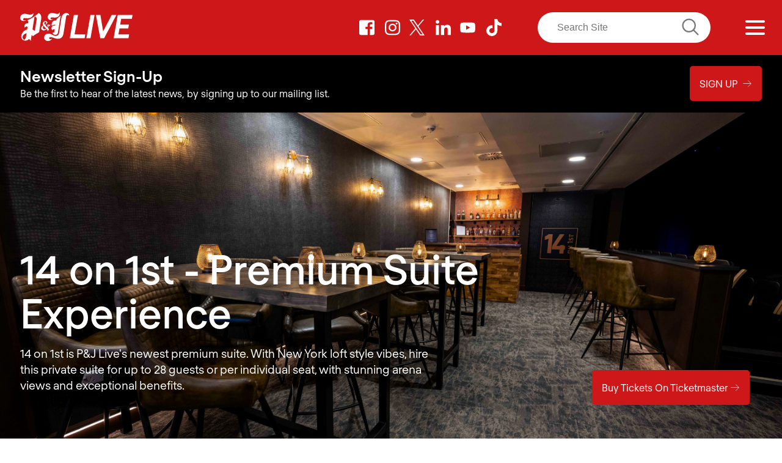

--- FILE ---
content_type: text/html; charset=UTF-8
request_url: https://www.pandjlive.com/premium/14-on-1st-premium-suite-hire/
body_size: 12103
content:

<!DOCTYPE html><html lang="en-gb" class="no-js"><head><meta charset="utf-8"><meta http-equiv="x-ua-compatible" content="ie=edge"><meta name="viewport" content="width=device-width, initial-scale=1.0, viewport-fit=cover"><script>document.documentElement.className=document.documentElement.className.replace("no-js","js")</script><meta name="format-detection" content="telephone=no"><meta name="facebook-domain-verification" content="su79s8s8mnbwiz0mvp4tjzvpd1t6vl" /><link rel="apple-touch-icon" sizes="180x180" href="/assets/imgs/web-icons/apple-touch-icon.png?02983746573281"><link rel="icon" type="image/png" sizes="32x32" href="/assets/imgs/web-icons/favicon-32x32.png?02983746573281"><link rel="icon" type="image/png" sizes="16x16" href="/assets/imgs/web-icons/favicon-16x16.png?02983746573281"><link rel="manifest" href="/assets/imgs/web-icons/site.webmanifest?02983746573281"><link rel="mask-icon" href="/assets/imgs/web-icons/safari-pinned-tab.svg?02983746573281" color="#cd1719"><link rel="shortcut icon" href="/assets/imgs/web-icons/favicon.ico?02983746573281"><meta name="apple-mobile-web-app-title" content="P&amp;J Live"><meta name="application-name" content="P&amp;J Live"><meta name="msapplication-TileColor" content="#cd1719"><meta name="msapplication-config" content="/assets/imgs/web-icons/browserconfig.xml?02983746573281"><meta name="theme-color" content="#cd1719"><link rel="alternate" type="application/rss+xml" title="Upcoming Events" href="/feeds/events.rss?web"><link rel="alternate" type="application/rss+xml" title="Latest News" href="/feeds/news.rss?web"><link rel="alternate" type="application/rss+xml" title="Career Vacancies" href="/feeds/careers.rss?web"><link href="/assets/css/flickity.min.css" rel="stylesheet"><link href="/assets/css/basekit.css?9485478653492309" rel="stylesheet"><link href="//cdn.rawgit.com/noelboss/featherlight/1.7.13/release/featherlight.min.css" rel="stylesheet"><link href="//cdn.rawgit.com/noelboss/featherlight/1.7.13/release/featherlight.gallery.min.css" rel="stylesheet"><!-- TikTok Pixel --><script>
      !function (w, d, t) {
        w.TiktokAnalyticsObject=t;var ttq=w[t]=w[t]||[];ttq.methods=["page","track","identify","instances","debug","on","off","once","ready","alias","group","enableCookie","disableCookie"],ttq.setAndDefer=function(t,e){t[e]=function(){t.push([e].concat(Array.prototype.slice.call(arguments,0)))}};for(var i=0;i<ttq.methods.length;i++)ttq.setAndDefer(ttq,ttq.methods[i]);ttq.instance=function(t){for(var e=ttq._i[t]||[],n=0;n<ttq.methods.length;n++
        )ttq.setAndDefer(e,ttq.methods[n]);return e},ttq.load=function(e,n){var i="https://analytics.tiktok.com/i18n/pixel/events.js";ttq._i=ttq._i||{},ttq._i[e]=[],ttq._i[e]._u=i,ttq._t=ttq._t||{},ttq._t[e]=+new Date,ttq._o=ttq._o||{},ttq._o[e]=n||{};n=document.createElement("script");n.type="text/javascript",n.async=!0,n.src=i+"?sdkid="+e+"&lib="+t;e=document.getElementsByTagName("script")[0];e.parentNode.insertBefore(n,e)};
        ttq.load('CIR8IR3C77UAB9CECHTG');
        ttq.page();
      }(window, document, 'ttq');
    </script><script async defer src=https://tools.luckyorange.com/core/lo.js?site-id=82d872eb></script><script src="https://cdn.jsdelivr.net/npm/@easepick/bundle@1.2.1/dist/index.umd.min.js"></script><title>P&amp;J Live – 14 on 1st - Premium Suite Experience</title>
<script>/* Google gtag.js script did not render */
</script>
<script>dl = [];
(function(w,d,s,l,i){w[l]=w[l]||[];w[l].push({'gtm.start':
new Date().getTime(),event:'gtm.js'});var f=d.getElementsByTagName(s)[0],
j=d.createElement(s),dl=l!='dataLayer'?'&l='+l:'';j.async=true;j.src=
'https://www.googletagmanager.com/gtm.js?id='+i+dl;f.parentNode.insertBefore(j,f);
})(window,document,'script','dl','GTM-MKS57HS');
</script>
<script>!function(f,b,e,v,n,t,s){if(f.fbq)return;n=f.fbq=function(){n.callMethod?
n.callMethod.apply(n,arguments):n.queue.push(arguments)};if(!f._fbq)f._fbq=n;
n.push=n;n.loaded=!0;n.version='2.0';n.queue=[];t=b.createElement(e);t.async=!0;
t.src=v;s=b.getElementsByTagName(e)[0];s.parentNode.insertBefore(t,s)}(window,
document,'script','https://connect.facebook.net/en_US/fbevents.js');
fbq('init', '2624509597595236');
fbq('track', 'PageView');
</script>
<script>/* LinkedIn Insight script did not render */
</script><meta name="description" content="14 on 1st is P&amp;J Live&#039;s newest premium suite. With New York loft style vibes, hire this private suite for up to 28 guests or per individual seat, with…">
<meta name="referrer" content="no-referrer-when-downgrade">
<meta name="robots" content="all">
<meta content="en_GB" property="og:locale">
<meta content="P&amp;J Live" property="og:site_name">
<meta content="website" property="og:type">
<meta content="https://www.pandjlive.com/premium/14-on-1st-premium-suite-hire/" property="og:url">
<meta content="14 on 1st - Premium Suite Experience" property="og:title">
<meta content="14 on 1st is P&amp;J Live&#039;s newest premium suite. With New York loft style vibes, hire this private suite for up to 28 guests or per individual seat, with…" property="og:description">
<meta content="https://www.instagram.com/PandJLive" property="og:see_also">
<meta content="https://www.linkedin.com/company/pandjlive" property="og:see_also">
<meta content="https://facebook.com/PandJLive" property="og:see_also">
<meta content="https://twitter.com/pandjlive" property="og:see_also">
<meta name="twitter:card" content="summary_large_image">
<meta name="twitter:site" content="@pandjlive">
<meta name="twitter:creator" content="@pandjlive">
<meta name="twitter:title" content="14 on 1st - Premium Suite Experience">
<meta name="twitter:description" content="14 on 1st is P&amp;J Live&#039;s newest premium suite. With New York loft style vibes, hire this private suite for up to 28 guests or per individual seat, with…">
<link href="https://www.pandjlive.com/premium/14-on-1st-premium-suite-hire/" rel="canonical">
<link href="https://www.pandjlive.com/" rel="home">
<link href="https://www.pandjlive.com/cpresources/7e77252e/_main.css?v=1768928229" rel="stylesheet"></head><body><noscript><iframe src="https://www.googletagmanager.com/ns.html?id=GTM-MKS57HS"
height="0" width="0" style="display:none;visibility:hidden"></iframe></noscript>

<noscript><img height="1" width="1" style="display:none"
src="https://www.facebook.com/tr?id=2624509597595236&ev=PageView&noscript=1" /></noscript>
<div class=""><a class="skip-link" href="#content">Skip to content</a><a class="skip-link" href="#nav-primary">Skip to navigation</a><header class="site-header | bg-primary color-white"><div class="site-header__main | position-over"><div data-bk-layout="to:md:p:sm to:md:p:trbl md:p:0 middle" role="contentinfo" class="site-container d-block"><div data-bk-layout="to:md:p:sm 3 md:4" class="site-logo--container"><h1 class="site-logo logo"><a class="site-logo__img logo__img color-white" href="/">P&amp;J Live</a></h1></div><div data-bk-layout="p:0 0 md:4 right" class="nav-social-icons"><ul data-bk-layout="p:r auto" data-bk-links="white" class="inline-block site-header__icons | nav-items nav-block margin-sm-l"><li class="nav-item"><a style="background-image: url('/assets/imgs/facebook.svg')" href="https://www.facebook.com/PandJLive/" class="nav-link social-icon social-icon--facebook" target="_blank" rel="noopener noreferrer" title="Go To: P&J Live Facebook">Facebook</a></li><li class="nav-item"><a style="background-image: url('/assets/imgs/instagram.svg')" href="https://www.instagram.com/PandJLive/" class="nav-link social-icon social-icon--instagram" target="_blank" rel="noopener noreferrer" title="Go To: P&J Live Instagram">Instagram</a></li><li class="nav-item"><a style="background-image: url('/assets/imgs/twitter.svg')" href="https://twitter.com/pandjlive" class="nav-link social-icon social-icon--twitter" target="_blank" rel="noopener noreferrer" title="Go To: P&J Live Twitter">Twitter</a></li><li class="nav-item"><a style="background-image: url('/assets/imgs/linkedin.svg')" href="https://www.linkedin.com/company/pandjlive/" class="nav-link social-icon social-icon--linkedin" target="_blank" rel="noopener noreferrer" title="Go To: P&J Live LinkedIn">LinkedIn</a></li><li class="nav-item"><a style="background-image: url('/assets/imgs/youtube.svg')" href="https://www.youtube.com/channel/UCuYmOVN8NqrUQLObCEftYAg/" class="nav-link social-icon social-icon--youtube" target="_blank" rel="noopener noreferrer" title="Go To: P&J Live Youtube">Youtube</a></li><li class="nav-item"><a style="background-image: url('/assets/imgs/tiktok.svg')" href="https://www.tiktok.com/@pandjlive" class="nav-link social-icon social-icon--tiktok" target="_blank" rel="noopener noreferrer" title="Go To: P&J Live TikTok">TikTok</a></li></ul></div><div data-bk-layout="p:0 0 md:3 right" class="nav-search"><form action="https://www.pandjlive.com/search/results/"><input type="search" name="q" aria-label="Search" placeholder="Search Site"><button type="submit"><img src="/assets/icons/search-icon.svg" alt="search this site"></button></form></div><div data-bk-layout="p:0 9 md:1 right middle" class="nav-toggler-wrapper hamburger-wrap"><button id="nav-toggler" class="hamburger hamburger--spin hamburger--accessible js-hamburger" type="button" aria-controls="nav-primary" aria-label="Menu"><span class="hamburger-box"><span class="hamburger-inner"></span></span></button></div><span id="blitz-inject-1" class="blitz-inject" data-blitz-id="1" data-blitz-uri="/_cached_include_2532993894/?p=_cached_include_2532993894" data-blitz-params="currentPage=https%3A//www.pandjlive.com/premium/" data-blitz-property=""></span></div></div></header><div class="bg-black"><div class="site-container pad-sm-t pad-sm-b nav-banner-wrapper"><div data-bk-layout="p:rl"><h2 class="color-white font-lg font-bold">
                    Newsletter Sign-Up
                </h2><div class="color-white" data-bk-links="white underline-initial"><p>Be the first to hear of the latest news, by signing up to our mailing list.</p></div></div><div data-bk-layout="p:rl sm:right"><a class="btn-primary br-2 font-bold font-upper" href="https://www.pandjlive.com/newsletter-signup/" >
                        Sign Up  <span class="font-arrow">→</span></a></div></div></div><section class="bg-white" id="content"><div class="bg-grey--light standard-header"><header  class="position-over" style=""><picture><img class="w-100 fit" src="//assets.teca.co.uk/images/events/_1440x600_crop_center-center_none_ns/Website-Header_2025-10-17-091356_pdwg.png" alt="14 on 1st Premium Suite"></picture><div data-bk-layout="bottom" class="site-container position-over__item position-over__item--mb pad-b"><div data-bk-layout="sm:8 p:tb" class="color-white pad pad-lg-t  bg-transparent"><h2 class="font-page-header font-lift bg-transparent">
              14 on 1st - Premium Suite Experience
            </h2><p data-bk-layout="p:0 md:10" class="font-page-header-para font-lift font-light pad-sm-t">14 on 1st is P&amp;J Live&#039;s newest premium suite. With New York loft style vibes, hire this private suite for up to 28 guests or per individual seat, with stunning arena views and exceptional benefits.</p></div><p data-bk-layout="p:r to:sm:p:rbl sm:4 sm:right" class="pad-sm-b"><a class="btn-primary br-2 font-medium" href="https://www.ticketmaster.co.uk/pj-live-premium-packages-tickets/artist/5618160" >
              Buy Tickets On Ticketmaster <span class="font-arrow">→</span></a></p></div></header></div><div class="pad"><div class="site-container"><div data-bk-layout="md:8   p:trl" data-bk-links="primary underline-initial" class="font-lg font-lh--tight rte"><p>Perfect for a special occasion or to elevate your show experience to a new level of luxury, 14 on 1st is our newest premium suite, available to hire on an event-by-event basis. </p></div></div><div class="site-container"><div data-bk-layout="md:8  " data-bk-links="primary underline-initial" class="rte"><p>Ideal for up to 28 guests, this is a new premium space with spectacular arena views, your own private bar and your very own suite host. Equipped with a stylish lounge area and dedicated arena seating, this is the ultimate in premium hospitality. </p></div></div><div class="site-container"><figure data-featherlight-gallery data-featherlight-filter="a" data-bk-layout="p:sm"><a href="//assets.teca.co.uk/images/_1440xAUTO_crop_center-center_none_ns/8_2023-04-03-104042_aucq.jpg"><img data-bk-layout="p:sm 6 sm:4 md:3" src="//assets.teca.co.uk/images/_600x380_crop_center-center_none_ns/8_2023-04-03-104042_aucq.jpg" alt="14 on 1st Arena View"></a><a href="//assets.teca.co.uk/images/_1440xAUTO_crop_center-center_none_ns/2_2023-04-03-104028_hvkn.jpg"><img data-bk-layout="p:sm 6 sm:4 md:3" src="//assets.teca.co.uk/images/_600x380_crop_center-center_none_ns/2_2023-04-03-104028_hvkn.jpg" alt="14 on 1st Seating"></a><a href="//assets.teca.co.uk/images/_1440xAUTO_crop_center-center_none_ns/7_2023-04-03-104040_phaw.jpg"><img data-bk-layout="p:sm 6 sm:4 md:3" src="//assets.teca.co.uk/images/_600x380_crop_center-center_none_ns/7_2023-04-03-104040_phaw.jpg" alt="14 on 1st Signage"></a><a href="//assets.teca.co.uk/images/_1440xAUTO_crop_center-center_none_ns/1_2023-04-03-104026_qsnm.jpg"><img data-bk-layout="p:sm 6 sm:4 md:3" src="//assets.teca.co.uk/images/_600x380_crop_center-center_none_ns/1_2023-04-03-104026_qsnm.jpg" alt="14 on 1st Stools"></a></figure></div><div class="site-container"><h3 data-bk-layout="p:trl" class="font-xl" id="14-on-1st-premium-suite-hire-benefits">
    14 on 1st - Premium Suite Hire Benefits:
  </h3><div data-bk-layout="p:tb" data-bk-links="primary underline-initial" class="font-md color-text"><ul data-bk-layout="p:0 md:4" class="fancy-list"><li data-bk-layout="p:rbl"><span data-bk-layout="p:b" class="fancy-list__item bdr-b bdr-grey">
              28 category 1 event tickets / individual seats
            </span></li><li data-bk-layout="p:rbl"><span data-bk-layout="p:b" class="fancy-list__item bdr-b bdr-grey">
              Premium suite with personal suite host
            </span></li><li data-bk-layout="p:rbl"><span data-bk-layout="p:b" class="fancy-list__item bdr-b bdr-grey">
              Up to 3 x complimentary parking spaces
            </span></li></ul><ul data-bk-layout="p:0 md:4" class="fancy-list"><li data-bk-layout="p:rbl"><span data-bk-layout="p:b" class="fancy-list__item bdr-b bdr-grey">
              Priority entry to the venue
            </span></li><li data-bk-layout="p:rbl"><span data-bk-layout="p:b" class="fancy-list__item bdr-b bdr-grey">
              Private bar &amp; lounge
            </span></li><li data-bk-layout="p:rbl"><span data-bk-layout="p:b" class="fancy-list__item bdr-b bdr-grey">
              Access to the VIP View Bar pre and post show
            </span></li></ul><ul data-bk-layout="p:0 md:4" class="fancy-list"><li data-bk-layout="p:rbl"><span data-bk-layout="p:b" class="fancy-list__item bdr-b bdr-grey">
              Opportunity to add catering and drinks packages
            </span></li><li data-bk-layout="p:rbl"><span data-bk-layout="p:b" class="fancy-list__item bdr-b bdr-grey">
              VIP merchandise shopping access
            </span></li></ul></div></div><div class="site-container"><figure data-featherlight-gallery data-featherlight-filter="a" data-bk-layout="p:sm"><a href="//assets.teca.co.uk/images/_1440xAUTO_crop_center-center_none_ns/6_2023-04-03-104039_hdqz.jpg"><img data-bk-layout="p:sm 6 sm:4 md:3" src="//assets.teca.co.uk/images/_600x380_crop_center-center_none_ns/6_2023-04-03-104039_hdqz.jpg" alt="14 on 1st Bar"></a><a href="//assets.teca.co.uk/images/_1440xAUTO_crop_center-center_none_ns/5_2023-04-03-104036_aaje.jpg"><img data-bk-layout="p:sm 6 sm:4 md:3" src="//assets.teca.co.uk/images/_600x380_crop_center-center_none_ns/5_2023-04-03-104036_aaje.jpg" alt="14 on First Alt View"></a><a href="//assets.teca.co.uk/images/_1440xAUTO_crop_center-center_none_ns/4_2023-04-03-104033_nrrj.jpg"><img data-bk-layout="p:sm 6 sm:4 md:3" src="//assets.teca.co.uk/images/_600x380_crop_center-center_none_ns/4_2023-04-03-104033_nrrj.jpg" alt="14 on 1st Show Mode"></a><a href="//assets.teca.co.uk/images/_1440xAUTO_crop_center-center_none_ns/3_2023-04-03-104030_titk.jpg"><img data-bk-layout="p:sm 6 sm:4 md:3" src="//assets.teca.co.uk/images/_600x380_crop_center-center_none_ns/3_2023-04-03-104030_titk.jpg" alt="14 on 1st Tables"></a></figure></div><div class="site-container"><div data-bk-layout="md:8  " data-bk-links="primary underline-initial" class="rte"><p>To enquire about 14 on 1st hire for one of our upcoming events, please complete the form below and our hospitality team will be in touch:</p></div></div><div class="site-container"><div id="premiumSuiteHire"><h3 data-bk-layout="p:trl" class="font-xl">Enquiry Form</h3><div data-bk-layout="p:rbl md:7" class="bk-form" id=&quot;premiumSuiteHire&quot;><form novalidate method="post" data-freeform data-id="a43ba3-form-3banNvnJR-BQeAYyAZ1-qRVIdfyG6AJV8YtylgOgv1aNY9Ve7NOEjYYiK5dv" data-handle="premiumSuiteHire" data-disable-submit data-show-processing-spinner data-auto-scroll data-show-processing-text data-processing-text="Processing..." data-success-message="Form has been submitted successfully!" data-error-message="Sorry, there was an error submitting the form. Please try again." data-idempotency data-csrf-refresh="none" class="freeform-form" data-freeform-flexbox><div class="freeform_check ff-optical" aria-hidden="true" tabindex="-1"><label data-ff-check aria-hidden="true" tabindex="-1" for="freeform_check">Freeform Check</label><input  type="text" value="KFYRv3q8IQJp4KVPMbRO" name="freeform_check" id="freeform_check" aria-hidden="true" autocomplete="off" tabindex="-1" /></div><div class="freeform_form_handle ff-optical" aria-hidden="true" tabindex="-1"><label aria-hidden="true" tabindex="-1" for="freeform_form_handle">Leave this field blank</label><input type="text" value="" name="freeform_form_handle" id="freeform_form_handle" aria-hidden="true" autocomplete="off" tabindex="-1" /></div><input type="hidden" name="formHash" value="3banNvnJR-BQeAYyAZ1-qRVIdfyG6AJV8YtylgOgv1aNY9Ve7NOEjYYiK5dv" /><craft-csrf-input></craft-csrf-input><input type="hidden" name="action" value="freeform/submit" /><div id="a43ba3-form-3banNvnJR-BQeAYyAZ1-qRVIdfyG6AJV8YtylgOgv1aNY9Ve7NOEjYYiK5dv" data-scroll-anchor></div><input type="hidden" name="freeform-action" value="submit" /><div class="freeform-row"><div class="freeform-column-6 freeform-fieldtype-text freeform-column" data-field-container="firstName" data-field-type="text"><label class="freeform-label freeform-required" for="form-input-firstName">First Name</label><input type="text" id="form-input-firstName" class="freeform-input" name="firstName" value="" placeholder=""></div><div class="freeform-column-6 freeform-fieldtype-text freeform-column" data-field-container="lastName" data-field-type="text"><label class="freeform-label freeform-required" for="form-input-lastName">Last Name</label><input type="text" id="form-input-lastName" class="freeform-input" name="lastName" value="" placeholder=""></div></div><div class="freeform-row"><div class="freeform-column-6 freeform-fieldtype-email freeform-column" data-field-container="email" data-field-type="email"><label class="freeform-label freeform-required" for="form-input-email">Email</label><input type="email" id="form-input-email" class="freeform-input" name="email" value="" placeholder=""  data-required></div><div class="freeform-column-6 freeform-fieldtype-text freeform-column" data-field-container="phone" data-field-type="text"><label class="freeform-label" for="form-input-phone">Phone</label><input type="text" id="form-input-phone" class="freeform-input" name="phone" value="" placeholder=""></div></div><div class="freeform-row"><div class="freeform-column-12 freeform-fieldtype-text freeform-column" data-field-container="eventName" data-field-type="text"><label class="freeform-label freeform-required" for="form-input-eventName">Event Name</label><input type="text" id="form-input-eventName" class="freeform-input" name="eventName" value="" placeholder="The name of the event you&#039;d like to attend"></div></div><div class="freeform-row"><div class="freeform-column-12 freeform-fieldtype-textarea freeform-column" data-field-container="message" data-field-type="textarea"><label class="freeform-label" for="form-input-message">Message</label><textarea id="form-input-message" class="freeform-input" name="message" rows="5" placeholder="" ></textarea></div></div><div class="freeform-row"><div class="freeform-column-12 freeform-fieldtype-checkbox freeform-column" data-field-container="data" data-field-type="checkbox"><label class="freeform-label freeform-required"><input type="hidden" name="data" value=""><input type="checkbox" id="form-input-data" class="freeform-input" name="data" value="Yes"  data-required>Allow my data to be stored for contact purposes</label></div></div><div class="freeform-row"><div class="freeform-column-12 freeform-fieldtype-checkbox freeform-column" data-field-container="idLikeToSignUpToThePJLiveNewsletter" data-field-type="checkbox"><label class="freeform-label"><input type="hidden" name="idLikeToSignUpToThePJLiveNewsletter" value=""><input type="checkbox" id="form-input-idLikeToSignUpToThePJLiveNewsletter" class="freeform-input" name="idLikeToSignUpToThePJLiveNewsletter" value="yes" >I'd like to sign-up to the P&J Live newsletter</label></div></div><div data-rules-json="{&quot;values&quot;:{&quot;firstName&quot;:&quot;&quot;,&quot;lastName&quot;:&quot;&quot;,&quot;email&quot;:&quot;&quot;,&quot;phone&quot;:&quot;&quot;,&quot;eventName&quot;:&quot;&quot;,&quot;message&quot;:&quot;&quot;,&quot;data&quot;:&quot;&quot;,&quot;idLikeToSignUpToThePJLiveNewsletter&quot;:&quot;&quot;},&quot;rules&quot;:{&quot;fields&quot;:[],&quot;buttons&quot;:[]}}"></div><input type="hidden" name="freeform_payload" value="xzPge4Kfisc4ntDdHQX76DE3MGY3Y2MxNjJlYTljYmQzNWY4YjA2YmUwZWU3YjYwZGYyNzM2ODZlNTYzYjMzMGQ0YjhlOTQ0MGUzZDA3Y2IvHf3GNYMIjh5ISjI/LUy93ZjBf6b/ZrxzPGNho/[base64]/+HwYak7oVeEoOa2RoobrY3kS6hl7Zml7BHOHX/9TffTj9Tw3Dy3S6Edb1vAESaP+oM2L9IXDwU2HXBZVHe0Zg1SXnYnh4+Cut8Qsm2Xe4zNWRHBBLzLgj+GmeOaqxVm/LRXq9SDSgK1UdB1BfQFXGuoO04kNGiQbIo91iREOpGfpSZTlwx3RvCZFCjRtB98j2IqcV3twqeHLCvPocRVJ1HUMAOEovQ3LyoLytD49LJY8Cukxs0+61SbgnBAWjlmseKmlKWOY+RAxEOITMA0d1zJ2Gj4sHPy1RWHWp4lW/BbDbG2Yp1udUe/MSXxxFNhUvVCwvA2KYuVoyXt0rRdIfT3tqWu4VeGFOtk+cMl50TrwefsDBkWA6ap6BM7BhnIHAHTbMzwZ4q1O1lbRnQ2QDOBIxPPm2DIDrZI1NVH+5Qtz1O8Xtyd2ItEz2qgqU2Gso88WIFvNDANP9rxXA0U3/M5j930UudUaX2wBKSiPZdqoI9cFab7QNjVqf9DPu418ZL8DGIRCY1Nw/k8dbQiCXC+igoKg9BALPdzYvpkBDJPwj39k14wKF/9z92sMrWvGIh/szlga29jbbXxr5JQc/1RtNiCkgbnUwLgudt6Om9QPXj0K+RgwR+hHUWp2+iPf3bvZjyn1UgIvuLADVb7jqUodpWUewOewwZ2yA24jcMFy23NFHt8F++A/p4sFlAv/8dIoX/kzZfkh+yqt6+KTq1BMNWy+kRfNFwWfAwI+hvycRsrC/FD6wIf32iFkdGMu8fQNUoWuEWcYX6pgs1hDHl0dzDPRucXUUipyXwEc/2f+lCKq12t9QVfMLnuN8NrGBm4ivbJh3SMDwZ9Z3g/mo+PqoD5peiB3Yr/SpzGhFFStea6uz2MHFqC/Mp0uFjtiOJ9/OmTydBKxA/Kfbkca9P/7XGadJ/rHpxJilKNf0YH07nWPokoT5yQ+0J4+CW9hpuPSSMOw+wUaSC2mfHDQ21ZVjv4QCU0MsNFQMp5Edqn99h5/LXnvu5dcmLig5u4lP/7SN9pLJsAADMgqcJh7p59fhge1I0sRBu3Qs0RusykZqeMkZjhkELHFsVr2CADclnYWREoTO8++BWJs8JxBTpxOMG7J/hpExnUWuDbgYPPkEAzKbC2BZATHt3h0m61dSYwPvqv2V1iSsQ7DkPuFg4xdEzoCl43n8qKk3g4nZXhaJikvH17WC1SlVrABExRme6lh29kgKr/Yc9XpMTYtQ5zhM/2fiL85xG114Ndgt8mDb/YFX/AJI1folrynARNtRPQDR6zSnLXK80KikYGPUZ6qNRskgYc/a7AuAzXW14f1aPFi7IyEKILGzA5F2ZkB34Cm2Tzqpn24BaNZ1zND35U7+viGhAGGIGMUofCTBOZ9k6pHk4pmGfLFR0rHvih1v4xBJMJVY1vNNR4l9NJPMaiDrf+wDmnvzv9dmbBQEphRyCFXNd4VSFw/eRthP719GSBFwhD7qh3tf3TsrUrIIqe1oTRfojAdIO1QTPKDlyap1/kyi6+bfAVAdFullVtX1v3wLmFACOTnwh7zxzwGPC9AOjjk/+ITglS7iFNyBABi3TIEQWYnd6YgKyGdMkcNQngEdQZgj2wmtlSu5PaKMUwuMHoxNRUOH4shrcV2aOfd1ZIr53GkMWRYIHI0q9c7BcgxCYOVexKZNzquZqqbZS4cb2SxTHq3S4aCigXsUkD4rY7w7KEHCMfhe6tHo/fqsClvqWqjZDcLHUPhwHZPEBHX4rfEtWmVe/xfr5f2WcRV87WeyltB3j9h04cL6dq65BUv5b/lrK3+6tYYrlIwOOleE5Z9peMSIkfaVwI5UEXAJcJOGxaazjTf0RabZH7/PTwdcLgLS8ejQD125UjhSX4dDWO2rbLQ/BJtVFQZB/uopGw7SCtmCclbsH09UAntp6wxQGG8f5wMoI7TrFsyQMmhViysr+2JknWqItnIsx+puB3oXCp9QI5wFP4/etVYv5r4vzOXgFiBsHy0eUvuyKfkKH+21xYOGrKZP2MM2qACFW32be72+AHiQSHhRQXSyJmdoaz7MPPSBU18CmvzixgH78ODwKbtjTuTLqqfUUPz6iIOo61cPRTqUQPmcZ7S6oIsZh4PeoqJ0xxn67SZtq77c6Qvjsw6D3M/LOEa/Jza5Ot2JLZT9ZjEZ1RVYlEhfAzKvtj2F7uhgy5CBqhAHzbrzggtMGGVMFcnx/t7lpCAXqaF3l5dp7pPp3oBKktigo4AJf5kFRAztggKYDyh+SoUVc4dCvQrQIVzS+5pVJ+e2Xe5SbNPkKj//Ije+AkgXm6esDgWgx7iDKs2T7HnLjktQYPl57hgyzrDFuhk+o9KZdkf6MVRBsWMEc3p24EGphRSNw9P910F0byweZwW4Tm7LI0X5QMt22s2e4FKYh8Qz1OCwgqr6KH0+S/vq+/HERdDKLRfTiIiKDp2JTNPDY+IZgvqtnlKy8yRWjDY/6aqqEMo/ldwFzxTOZBydEZMxHpWWGhz7vfudp3iCg5Q1n84fQscUFCLY3/rvznvNi9aaNpLtRELQ+El+IW5r8kLCWlZcLBFAdiGkpj+SCbhJzWogY6k9RwF6fnaYHkBCAlx6oomn/X78ZyYioF71//g7hPwZTAK3FX27XUC5nJu29J+At2mgk57LQDQe0uvnUAOZjD34L8K9+2Hhov6OSsqFahR2k7d/[base64]/DeQfE0yV6K+5xmWu8HF1B1ppZmTDWvDZNs/Xe775Q7d9vtIK8yGcGN6i07NZjJjW1j0ywtVbWgkpqDgPekQzHSxqa848FZaLnCm+IaP9C0jmmakFdubzkoHE+sq0FEXDfcBUPyBbI0jJfIZC/f7YxlMqB4Y2fgQd9PmE3CBZ7uHtuy6t1V0v0lQnWd1G4N6JbIB5whDljyX" /><div class="freeform-button-container" data-freeform-controls><div class="freeform-button-column"><div class="freeform-button-wrapper"><button type="submit" class="freeform-button-submit" name="form_page_submit" data-freeform-action="submit" data-button-container="submit">Submit</button></div></div><div class="freeform-button-column"></div></div></form><script type="text/javascript" src="https://www.pandjlive.com/cpresources/bda98361/js/scripts/front-end/plugin/freeform.js?v=1761877391"></script><link rel="stylesheet" type="text/css" href="https://www.pandjlive.com/cpresources/bda98361/css/front-end/plugin/freeform.css?v=1761877391" /><script type="text/javascript" src="https://www.pandjlive.com/cpresources/393ccfa7/js-test.js?v=1768928229"></script></div></div></div></div></section></div><div class="pad position-over"><section data-bk-links="primary" class="site-container bg-doodle--css__content cta-global"><h2 class="font-mega" data-bk-layout="12 p:trl">Keep up to date</h2><div class="text-container"><div data-bk-layout="lg:8 middle" class="font-lg rte"><h3 class="color-primary font-bold"><p>Sign up for our newsletter to stay informed of the latest events, conferences and shows at P&amp;J Live.</p></h3></div><div data-bk-layout="lg:4 right middle"><a class="btn-black br-2" href="https://www.pandjlive.com/newsletter-signup" target="_blank" rel="noopener noreferrer" title="Sign up to our newsletter">
                    Sign Up! <span class="font-arrow">→</span></a></div></div></section></div><footer><div class="bg-primary color-white pad-sm"><div data-bk-links="white" class="site-container pad font-sm"><div data-bk-layout="p:rl sm:4 md:pl:1"><div data-bk-layout="p:b 3 md:2" class="site-logo--container"><p class="site-logo logo"><span class="site-logo__img logo__img">P&amp;J Live</span></p></div><p>P&amp;J Live is Scotland's state-of-the-art live events venue. </p><p>Managed and Operated by Legends Global.</p><a data-bk-layout="p:t lg:p:lg 7 lg:p:t xs:6 sm:8 md:6 " href="https://legendsglobal.com/" target="_blank" rel="noopener noreferrer" title="Go to the Legends Global website"><img src="/assets/imgs/logos/legends-global-logo.png" alt="Managed and Operated by Legends Global"></a></div><div data-bk-layout="p:0 sm:8 md:7"><ul  class="nav-items nav-stack" data-bk-layout="p:trl 6 xs:4"><li  class="nav-item"><a  class="nav-link block pad-sm-b" href="https://www.pandjlive.com/events/">What&#039;s On</a></li><li  class="nav-item"><a  class="nav-link block pad-sm-b" href="https://www.pandjlive.com/about/">About P&amp;J Live</a></li><li  class="nav-item"><a  class="nav-link block pad-sm-b" href="https://www.pandjlive.com/plan-your-visit/">Visiting P&amp;J Live</a></li><li  class="nav-item"><a  class="nav-link block pad-sm-b" href="https://www.pandjlive.com/organising/">Organising an Event</a></li><li  class="nav-item"><a  class="nav-link block pad-sm-b" href="https://www.pandjlive.com/event-ordering/">Attending an Event</a></li><li  class="nav-item"><a  class="nav-link block pad-sm-b font-bold" href="https://www.pandjlive.com/premium/">Premium</a></li></ul><ul  class="nav-items nav-stack" data-bk-layout="p:trl 6 xs:4"><li  class="nav-item"><a  class="nav-link block pad-sm-b" href="https://www.pandjlive.com/enquiries/">Enquiries</a></li><li  class="nav-item"><a  class="nav-link block pad-sm-b" href="https://www.pandjlive.com/news/">News</a></li><li  class="nav-item"><a  class="nav-link block pad-sm-b" href="https://www.pandjlive.com/careers/">Careers</a></li><li  class="nav-item"><a  class="nav-link block pad-sm-b" href="https://www.pandjlive.com/downloads/">Downloads</a></li></ul><ul  class="nav-items nav-stack" data-bk-layout="p:trl 6 xs:4"><li  class="nav-item"><a  class="nav-link block pad-sm-b" href="https://www.pandjlive.com/plan-your-visit/parking/">Parking</a></li><li  class="nav-item"><a  class="nav-link block pad-sm-b" href="https://www.pandjlive.com/plan-your-visit/safety-security/">Safety &amp; Security</a></li><li  class="nav-item"><a  class="nav-link block pad-sm-b" href="https://www.pandjlive.com/plan-your-visit/accommodation/">Accommodation</a></li><li  class="nav-item"><a  class="nav-link block pad-sm-b" href="https://www.pandjlive.com/plan-your-visit/food-drink/">Food &amp; Drink</a></li><li  class="nav-item"><a  class="nav-link block pad-sm-b" href="https://www.pandjlive.com/plan-your-visit/getting-here/">Getting Here</a></li></ul></div><div data-bk-layout="p:trl" class="pad-t"><h3 class="font-xs font-upper color-white">Our Partners</h3><ul data-bk-layout="p:t"><li data-bk-layout="p:rb auto lg:p:lg lg:p:rb"><a href="https://www.pandjlive.com/partners/the-press-and-journal/" ><img style="max-height: 44px;" src="//assets.teca.co.uk/images/partners/pandj-bw-logo.png" alt="Pandj bw logo"></a></li><li data-bk-layout="p:rb auto lg:p:lg lg:p:rb"><a href="https://www.pandjlive.com/partners/baker-hughes/" ><img style="max-height: 44px;" src="//assets.teca.co.uk/images/partners/baker-hughes-colour-logo.png" alt="Baker hughes colour logo"></a></li><li data-bk-layout="p:rb auto lg:p:lg lg:p:rb"><a href="https://www.pandjlive.com/partners/john-clark-motor-group/" ><img style="max-height: 44px;" src="//assets.teca.co.uk/images/partners/john-clark-bw-logo.png" alt="John clark bw logo"></a></li><li data-bk-layout="p:rb auto lg:p:lg lg:p:rb"><a href="https://www.pandjlive.com/partners/stagecoach/" ><img style="max-height: 44px;" src="//assets.teca.co.uk/images/partners/PJ-Live-Master-Logo-Mono-white.png" alt="PJ Live Master Logo Mono white"></a></li><li data-bk-layout="p:rb auto lg:p:lg lg:p:rb"><a href="https://www.axs.com/uk" target="_blank" rel="noopener noreferrer"><img style="max-height: 44px;" src="//assets.teca.co.uk/images/partners/axs_logo_white.png" alt="AXS"></a></li><li data-bk-layout="p:rb auto lg:p:lg lg:p:rb"><a href="https://www.three.co.uk/threeplus" target="_blank" rel="noopener noreferrer"><img style="max-height: 44px;" src="//assets.teca.co.uk/images/partners/three-logo-white_2022-07-04-141902_ydfx.png" alt="Three logo white"></a></li><li data-bk-layout="p:rb auto lg:p:lg lg:p:rb"><a href="https://www.cocacolaep.com/" target="_blank" rel="noopener noreferrer"><img style="max-height: 44px;" src="//assets.teca.co.uk/images/partners/CCEP_Stacked_Logo_RGB_White.png" alt="CCEP Stacked Logo RGB White"></a></li></ul></div></div></div><div data-bk-links="primary" class="color-primary--darker font-sm"><div class="site-container pad-b"><div data-bk-layout="md:7"><div>© 2017–2026 <strong>P&amp;J Live</strong>, part of <a href="https://legendsglobal.com/" target="_blank" rel="noreferrer noopener">Legends Global</a>.</div><p><em>Legends Global is a trading name of Legends Global Holdings Limited (registered no: 5558259), which is a company registered in England and Wales and whose registered office is Manchester Arena, Hunts Bank, Manchester, England, M3 1AR</em>.</p><p class="margin-t">Your privacy is important to us. For more information please review our <a href="https://legendsglobal.com/privacy-notice/" target="_blank" rel="noreferrer noopener">Privacy Notice</a> &amp; <a href="https://legendsglobal.com/terms-of-use/" target="_blank" rel="noreferrer noopener">Terms of Use</a>.</p><p><a href="https://yourprivacychoices.legendsglobal.com/">Your Privacy Choices</a></p><p><a href="https://legendsglobal.com/privacy-notice/#ad-choices" target="_blank" rel="noreferrer noopener">Ad Choices</a></p><a href="#" onclick="Osano.cm.showDrawer('osano-cm-dom-info-dialog-open')">Cookie Preferences</a></div><div data-bk-links="grey dim" data-bk-layout="to:md:p:rbl md:5 md:right" class="font-xs"><a href="https://www.fortytwo.studio" target="_blank" title="Brand &amp; web design by FortyTwo Studio"><span class="hide">Brand &amp; web design by</span>FortyTwo<span class="hide"> Studio</span></a></div></div></div></footer><script src="//code.jquery.com/jquery-3.6.3.min.js"></script><script src="//cdnjs.cloudflare.com/ajax/libs/jquery-easing/1.4.1/jquery.easing.min.js"></script><script src="//cdnjs.cloudflare.com/ajax/libs/detect_swipe/2.1.1/jquery.detect_swipe.min.js"></script><script src="//cdn.rawgit.com/noelboss/featherlight/1.7.13/release/featherlight.min.js"></script><script src="//cdn.rawgit.com/noelboss/featherlight/1.7.13/release/featherlight.gallery.min.js"></script><script src="/assets/js/flickity.min.js"></script><script src="/assets/js/basekit.min.js"></script><script>
      (function($) {
        $('.accordion-title').click(function() {
          $content = $('.accordion-content');
          $titles = $('.accordion-title');
          $this = $(this);
          $target = $this.next();
          // $target =  $this.parent().next();
          $easing = { duration: 600, easing: "easeInOutCubic" };

          if($this.hasClass('accordion-active')){
            $this.removeClass('accordion-active');
          }else{
            $titles.removeClass('accordion-active');
            $this.addClass('accordion-active');
          }

          if($target.hasClass('accordion-open')){
            $target.removeClass('accordion-open').slideUp($easing);
          }else{
            $content.removeClass('accordion-open').slideUp($easing);
            $target.addClass('accordion-open').slideDown($easing);
          }
          return false;
        });

        $('.accordion-title').on('keydown', function(e) {
          if (e.keyCode == 13 || e.keyCode == 32) {
              $(this).trigger("click");
          }
        });


        // $("#page-changer datalist").change(function() {
        //   window.location = $("#page-changer datalist option:selected").val();
        // })
      })(jQuery);
    </script><script>
      window.dataLayer = window.dataLayer ||[];
      function gtag(){dataLayer.push(arguments);}
      gtag('consent','default',{
        'ad_storage':'denied',
        'analytics_storage':'denied',
        'ad_user_data':'denied',
        'ad_personalization':'denied',
        'personalization_storage':'denied',
        'functionality_storage':'granted',
        'security_storage':'granted',
        'wait_for_update': 500
      });
      gtag("set", "ads_data_redaction", true);
    </script><script data-cfasync="false" src=https://cmp.osano.com/AzyhRbU0mpbR52aP8/1eb2c7cd-4a0a-45ef-abae-add8c9950731/osano.js></script><style>.osano-cm-widget { display: none; } </style><script type="application/ld+json">{"@context":"https://schema.org","@graph":[{"@type":"WebPage","author":{"@id":"https://www.pandjlive.com#identity"},"copyrightHolder":{"@id":"https://www.pandjlive.com#identity"},"copyrightYear":"2021","creator":{"@id":"#creator"},"dateCreated":"2022-05-16T13:14:58+01:00","dateModified":"2025-10-17T11:42:11+01:00","datePublished":"2021-10-07T14:51:00+01:00","description":"14 on 1st is P&J Live's newest premium suite. With New York loft style vibes, hire this private suite for up to 28 guests or per individual seat, with stunning arena views and exceptional benefits.","headline":"14 on 1st - Premium Suite Experience","inLanguage":"en-gb","mainEntityOfPage":"https://www.pandjlive.com/premium/14-on-1st-premium-suite-hire/","name":"14 on 1st - Premium Suite Experience","publisher":{"@id":"#creator"},"url":"https://www.pandjlive.com/premium/14-on-1st-premium-suite-hire/"},{"@id":"https://www.pandjlive.com#identity","@type":"Corporation","alternateName":"P&J Live","description":"P&J Live is Scotland's brand new, state-of-the-art events venue.","name":"The Event Complex Aberdeen","sameAs":["https://twitter.com/pandjlive","https://facebook.com/PandJLive","https://www.linkedin.com/company/pandjlive","https://www.instagram.com/PandJLive"],"url":"https://www.pandjlive.com"},{"@id":"#creator","@type":"Organization"},{"@type":"BreadcrumbList","description":"Breadcrumbs list","itemListElement":[{"@type":"ListItem","item":"https://www.pandjlive.com/","name":"Home","position":1},{"@type":"ListItem","item":"https://www.pandjlive.com/premium/","name":"Premium","position":2},{"@type":"ListItem","item":"https://www.pandjlive.com/premium/14-on-1st-premium-suite-hire/","name":"14 on 1st - Premium Suite Experience","position":3}],"name":"Breadcrumbs"}]}</script>
<script>
  (function() {
    fetch('https://www.pandjlive.com/index.php/actions/users/session-info/', {
      headers: {
        'Accept': 'application/json',
      }
    }).then(response => response.json())
      .then(data => {
        document.querySelectorAll('craft-csrf-input')
          .forEach(element => {
            const input = document.createElement('input');
            input.type = 'hidden';
            input.name = data.csrfTokenName;
            input.value = data.csrfTokenValue;
            element.replaceWith(input);
          });
      });
  })();
</script>
<script src="https://www.pandjlive.com/cpresources/371f7e25/js/blitzInjectScript.js?v=1768928109"></script>
<script src="https://www.pandjlive.com/cpresources/7e77252e/_main.js?v=1768928229"></script></body></html>

--- FILE ---
content_type: image/svg+xml
request_url: https://www.pandjlive.com/assets/icons/search-icon.svg
body_size: 174
content:
<?xml version="1.0" ?><svg xmlns:xlink="http://www.w3.org/1999/xlink" enable-background="new 0 0 32 32" id="Editable-line" version="1.1" viewBox="0 0 32 32" xml:space="preserve" xmlns="http://www.w3.org/2000/svg"><circle cx="14" cy="14" fill="none" id="XMLID_42_" r="9" stroke="#787878" stroke-linecap="round" stroke-linejoin="round" stroke-miterlimit="10" stroke-width="2"/><line fill="none" id="XMLID_44_" stroke="#787878" stroke-linecap="round" stroke-linejoin="round" stroke-miterlimit="10" stroke-width="2" x1="27" x2="20.366" y1="27" y2="20.366"/></svg>

--- FILE ---
content_type: image/svg+xml
request_url: https://www.pandjlive.com/assets/imgs/logos/pg-live-white.svg
body_size: 1634
content:
<svg xmlns="http://www.w3.org/2000/svg" viewBox="0 0 460.05 117.26"><defs><style>.cls-1{fill:#fff;}</style></defs><title>pg-live-white0</title><g id="Layer_2" data-name="Layer 2"><g id="Layer_1-2" data-name="Layer 1"><path class="cls-1" d="M460.05,11H399.38l-16.75,95H443.3l2.77-15.83H402.28l4.22-23.76h35.88l2.77-15.83H409.27l4.22-23.75h43.79ZM343.7,106,394,11H374.78l-35,66.76h-.26L328.43,11H310l17.91,95Zm-55.79,0,16.75-95H287.78L271,106ZM266.68,90.19h-43.9l14-79.19H219.85L203.1,106h60.81Zm-72.54-79c2.56,0,4.32.84,7,2.61C200.33,6.08,195,3.21,189.32,3.18c-9.18,0-18.3,6.4-20.7,21.68l-9.39,59.49c-1.38,8.79-7.2,12.28-13.81,12.24-10.79-.06-17.17-9.29-28.9-9.35-10.12-.06-16.8,5.46-18.21,14.38s5.38,15.59,15.5,15.64c9.31,0,15.08-5.74,16.91-9.65a13.63,13.63,0,0,1-6.84,2.27c-3.1,0-5.43-1.52-5-4.09.47-3,3.13-4.45,6.37-4.43,6.2,0,18.9,6.86,28.34,6.91,11.74.06,21.2-5.16,23.83-21.79l10.66-67.61c.89-5.67,3.1-7.69,6.07-7.68M164,24a25.09,25.09,0,0,1,3.6-10c-7.17,3.48-17.9,11.47-20.53,19.58a8.38,8.38,0,0,0-1.87-.15,16,16,0,0,0-16,13.31c-.37,2.3-.28,7.72.63,8.8a13.51,13.51,0,0,1,10-4.54,18.25,18.25,0,0,1,4.23.56l-.43,3a13.66,13.66,0,0,0-3.42-.56c-7.15,0-11,4.55-11.72,9.28-.86,5.41,1,8.39,3.1,10.3a7.6,7.6,0,0,1,6.86-4.16,6.33,6.33,0,0,1,2.75.56l-.88,6.28c-.81,5.14-1.69,7.3-4.14,7.43a6.53,6.53,0,0,1-3.09-1c-.67,5.14,4.18,9.5,11.06,9.53,5.26,0,9.53-3.06,10.59-9.82ZM162.25,6a24.61,24.61,0,0,0,.26-6c-3,4.72-5.81,6.87-10.93,6.85-6.89,0-12.88-4-20.43-4-12.28-.06-17.29,8.57-18.27,14.8-1.06,6.75,3.2,14,11.7,14,4.45,0,8-1.58,9.37-3.74A13.93,13.93,0,0,1,129.06,29c-2.7,0-5.21-1.25-4.72-4.36a4.53,4.53,0,0,1,4.38-3.76c4.31,0,8.48,1,12.8,1,7.15,0,18.64-2.61,20.73-15.85m-48.7,48.82a8.69,8.69,0,0,1,1.23.18c-1,1.7-2.33,3.59-4.19,6.18-2.8-3-7-7.82-8.37-9.34,3.63-1.82,8.21-4.89,8.85-8.94s-2.17-6.65-6.9-6.67c-7,0-10.84,4.3-11.5,8.53-.48,3,.5,5.64,2.33,8.43-4.24,2.44-8,5.27-8.75,10.26-.87,5.5,2.18,10.57,10,10.62,5.11,0,8.81-2.23,12-5.57,3,2.93,4.08,3.69,3.9,4.89a5,5,0,0,1-2.49,3,7.34,7.34,0,0,0,7.85-5.78c.41-2.59-1.49-4.12-4.91-7.3,2.57-3.46,4-5.86,5.23-7.49a5.15,5.15,0,0,0,1.36.13c2.4,0,4.05-1.24,4.52-4.21a3,3,0,0,0-.32-2c-.51,1.26-1,1.83-2.37,1.82-1.76,0-4.44-1-6.39-1A4.47,4.47,0,0,0,110,54.39a3.22,3.22,0,0,0,.17,1.71A6,6,0,0,1,113.6,55M101.26,50.8c-2.65-3.24-2.69-5.39-2.42-7.1a4.48,4.48,0,0,1,4.47-3.89c2.65,0,4,1.66,3.58,4.51-.36,2.28-1.35,4.17-5.63,6.48m5,15.78a9.5,9.5,0,0,1-6.79,2.68c-5.43,0-6.8-4.15-6.18-8.06A11.41,11.41,0,0,1,96,54.82l.64.76a89.8,89.8,0,0,0,9.62,11M86,27.88c1.92-12.17-1.64-19.63-10-25C63.48,14.73,45.35,26.94,28.94,32.54c3.08,2.72,4.9,4.89,4.54,7.19l-.88,5.55c-4.21-.7-13.57.47-15.09,10.07-.36,2.3.37,6.22,2.2,7.45.63-2.3,3.72-4.72,5.61-4.71,2.83,0,3.89,1,4.89,2.33l-1.53,9.74c-12,3.31-22,12.46-24,25.71-1.56,9.87,4,20,17.22,20.12,6.2,0,11.07-3.46,14.1-7.23l7.17,7.61,3.77-23.93,4.81,5.44A179.68,179.68,0,0,1,77.54,81.65ZM26.22,85.62l-2.44,15.55c-.63,4.06-3.81,8.78-6.1,11.34-5.76-2.06-8.47-7.08-7.53-13,1.06-6.76,7.6-12.28,16.09-13.86M67.38,30.26l-7.27,46.1a69.78,69.78,0,0,0-9.72-6l8-50.43,3.51-2.55c2.75,1.37,6.68,5.58,5.53,12.89M54.47,4C49.63,8.16,46.38,9.91,39.9,9.87,33,9.87,27.1,6.29,19.55,6.25,8.35,6.19,1.55,12.65.2,21-.93,28.2,2.62,35.66,14.63,35.72c4.86,0,8.62-1.58,10-3.74a19.48,19.48,0,0,1-6.38,1c-4,0-6.62-1.65-6.07-5.17a4.73,4.73,0,0,1,4.83-4c4.31,0,8.48,1,12.8,1C44.38,24.89,55,15.61,54.43,4"/></g></g></svg>

--- FILE ---
content_type: image/svg+xml
request_url: https://www.pandjlive.com/assets/imgs/youtube.svg
body_size: 173
content:
<svg width="450" height="450" xmlns="http://www.w3.org/2000/svg"><path d="M440.531 117.094a56.381 56.381 0 0 0-39.15-39.15C366.32 68.55 225.206 68.55 225.206 68.55S84.45 68.362 49.031 77.944a56.381 56.381 0 0 0-39.15 39.15A585.881 585.881 0 0 0 .094 225.938a585.881 585.881 0 0 0 9.787 108.43 56.381 56.381 0 0 0 39.15 39.15c35.025 9.413 176.175 9.413 176.175 9.413s140.738 0 176.175-9.412a56.381 56.381 0 0 0 39.15-39.15 585.881 585.881 0 0 0 9.375-108.432 585.881 585.881 0 0 0-9.375-108.843zM180.17 293.269V158.4l117.45 67.537-117.45 67.332z" fill="#FFF"/></svg>